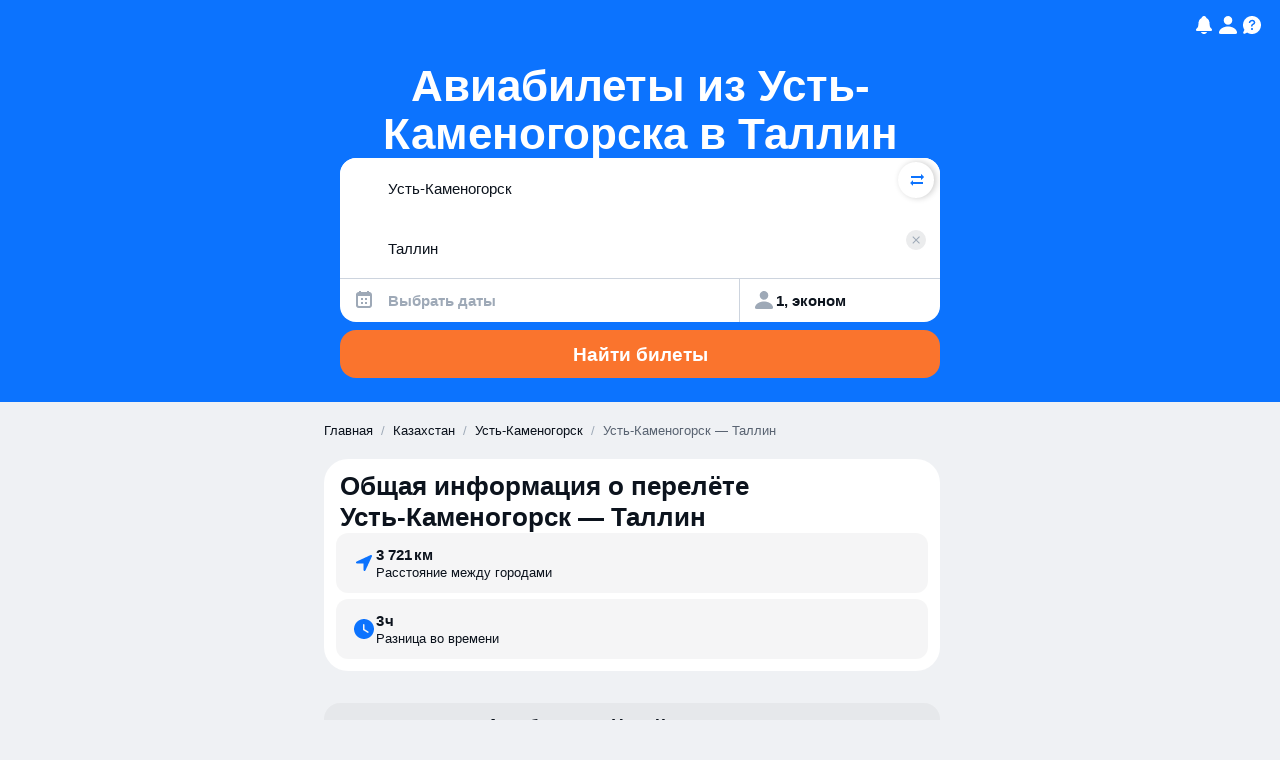

--- FILE ---
content_type: text/javascript
request_url: https://static.aviasales.com/seo-salo-party/_astro/dev-settings.WtJThbVE.js
body_size: 319
content:
import{D as c}from"./dev-settings.DRCLfh1y.js";import"./preload-helper.Bj_ofs9N.js";import"./solid.CENv9oG2.js";import"./cookie.DZh2tfR8.js";import"./market-currency-locales.LX1W01V4.js";import"./addDays.BOzM2n8p.js";import"./toDate.SX-ecmdR.js";function t(){import.meta.url,import("_").catch(()=>1),async function*(){}().next()}export{c as DevSettingsContainer,t as __vite_legacy_guard};

//# sourceMappingURL=https://private-static.prod.k8s.int.avs.io/seo-salo-source-maps/seo-salo-party/_astro/dev-settings.WtJThbVE.js.map